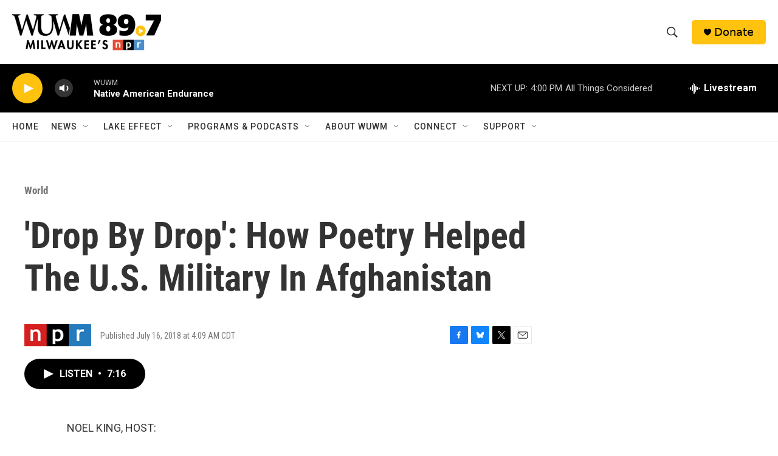

--- FILE ---
content_type: text/html; charset=utf-8
request_url: https://www.google.com/recaptcha/api2/aframe
body_size: 265
content:
<!DOCTYPE HTML><html><head><meta http-equiv="content-type" content="text/html; charset=UTF-8"></head><body><script nonce="872hwpnnxO2kJ2minQI76w">/** Anti-fraud and anti-abuse applications only. See google.com/recaptcha */ try{var clients={'sodar':'https://pagead2.googlesyndication.com/pagead/sodar?'};window.addEventListener("message",function(a){try{if(a.source===window.parent){var b=JSON.parse(a.data);var c=clients[b['id']];if(c){var d=document.createElement('img');d.src=c+b['params']+'&rc='+(localStorage.getItem("rc::a")?sessionStorage.getItem("rc::b"):"");window.document.body.appendChild(d);sessionStorage.setItem("rc::e",parseInt(sessionStorage.getItem("rc::e")||0)+1);localStorage.setItem("rc::h",'1764450378848');}}}catch(b){}});window.parent.postMessage("_grecaptcha_ready", "*");}catch(b){}</script></body></html>